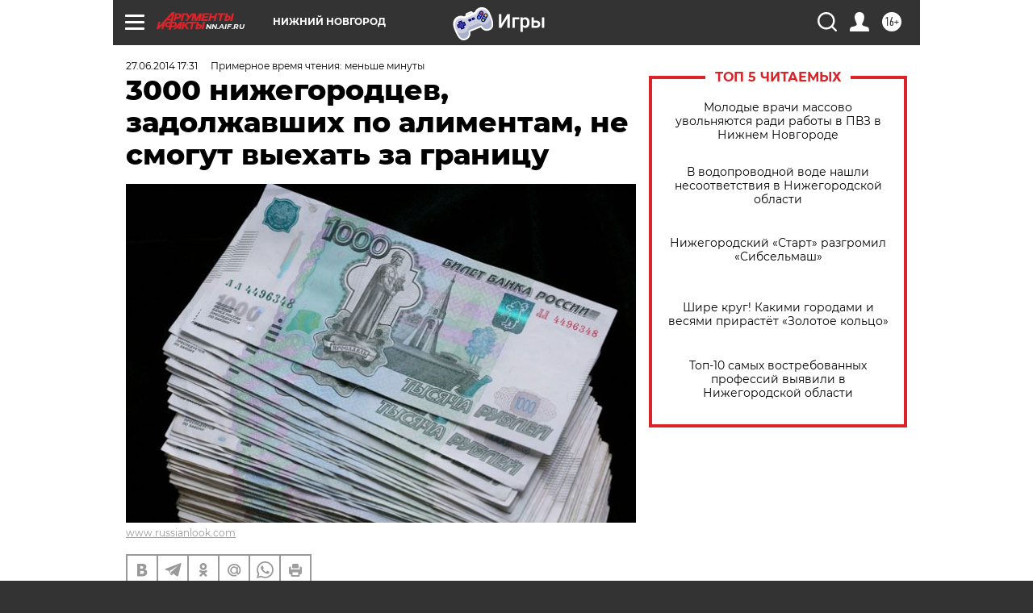

--- FILE ---
content_type: text/html
request_url: https://tns-counter.ru/nc01a**R%3Eundefined*aif_ru/ru/UTF-8/tmsec=aif_ru/764904647***
body_size: -71
content:
7C5B7023696DF3E6X1768813542:7C5B7023696DF3E6X1768813542

--- FILE ---
content_type: application/javascript
request_url: https://smi2.ru/counter/settings?payload=CIyLAhjY94KsvTM6JDllYjVkYzgxLTBmYjUtNGQzYS1hZWE2LTA3NTVhMWQ4YmU0MQ&cb=_callbacks____0mkkxwyig
body_size: 1511
content:
_callbacks____0mkkxwyig("[base64]");